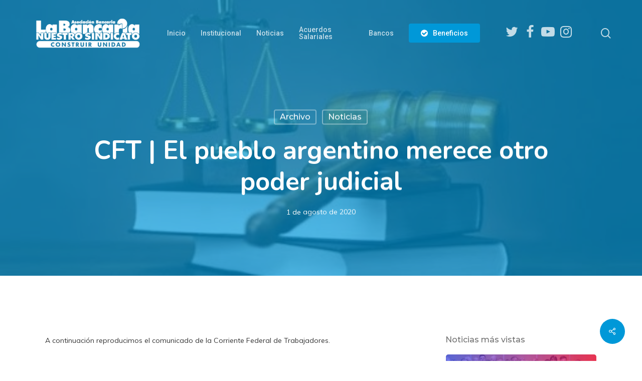

--- FILE ---
content_type: text/html; charset=UTF-8
request_url: https://labancaria.org/cft-el-pueblo-argentino-merece-otro-poder-judicial/
body_size: 18622
content:
<!doctype html>
<html lang="es" class="no-js">
<head>
	<meta charset="UTF-8">
	<meta name="viewport" content="width=device-width, initial-scale=1, maximum-scale=1, user-scalable=0" /><title>CFT | El pueblo argentino merece otro poder judicial &#8211; La Bancaria</title>
<meta name='robots' content='max-image-preview:large' />
<link rel='dns-prefetch' href='//fonts.googleapis.com' />
<link rel="alternate" type="application/rss+xml" title="La Bancaria &raquo; Feed" href="https://labancaria.org/feed/" />
<link rel="alternate" type="application/rss+xml" title="La Bancaria &raquo; Feed de los comentarios" href="https://labancaria.org/comments/feed/" />
<link rel="alternate" title="oEmbed (JSON)" type="application/json+oembed" href="https://labancaria.org/wp-json/oembed/1.0/embed?url=https%3A%2F%2Flabancaria.org%2Fcft-el-pueblo-argentino-merece-otro-poder-judicial%2F" />
<link rel="alternate" title="oEmbed (XML)" type="text/xml+oembed" href="https://labancaria.org/wp-json/oembed/1.0/embed?url=https%3A%2F%2Flabancaria.org%2Fcft-el-pueblo-argentino-merece-otro-poder-judicial%2F&#038;format=xml" />
<style id='wp-img-auto-sizes-contain-inline-css' type='text/css'>
img:is([sizes=auto i],[sizes^="auto," i]){contain-intrinsic-size:3000px 1500px}
/*# sourceURL=wp-img-auto-sizes-contain-inline-css */
</style>
<style id='wp-emoji-styles-inline-css' type='text/css'>

	img.wp-smiley, img.emoji {
		display: inline !important;
		border: none !important;
		box-shadow: none !important;
		height: 1em !important;
		width: 1em !important;
		margin: 0 0.07em !important;
		vertical-align: -0.1em !important;
		background: none !important;
		padding: 0 !important;
	}
/*# sourceURL=wp-emoji-styles-inline-css */
</style>
<style id='wp-block-library-inline-css' type='text/css'>
:root{--wp-block-synced-color:#7a00df;--wp-block-synced-color--rgb:122,0,223;--wp-bound-block-color:var(--wp-block-synced-color);--wp-editor-canvas-background:#ddd;--wp-admin-theme-color:#007cba;--wp-admin-theme-color--rgb:0,124,186;--wp-admin-theme-color-darker-10:#006ba1;--wp-admin-theme-color-darker-10--rgb:0,107,160.5;--wp-admin-theme-color-darker-20:#005a87;--wp-admin-theme-color-darker-20--rgb:0,90,135;--wp-admin-border-width-focus:2px}@media (min-resolution:192dpi){:root{--wp-admin-border-width-focus:1.5px}}.wp-element-button{cursor:pointer}:root .has-very-light-gray-background-color{background-color:#eee}:root .has-very-dark-gray-background-color{background-color:#313131}:root .has-very-light-gray-color{color:#eee}:root .has-very-dark-gray-color{color:#313131}:root .has-vivid-green-cyan-to-vivid-cyan-blue-gradient-background{background:linear-gradient(135deg,#00d084,#0693e3)}:root .has-purple-crush-gradient-background{background:linear-gradient(135deg,#34e2e4,#4721fb 50%,#ab1dfe)}:root .has-hazy-dawn-gradient-background{background:linear-gradient(135deg,#faaca8,#dad0ec)}:root .has-subdued-olive-gradient-background{background:linear-gradient(135deg,#fafae1,#67a671)}:root .has-atomic-cream-gradient-background{background:linear-gradient(135deg,#fdd79a,#004a59)}:root .has-nightshade-gradient-background{background:linear-gradient(135deg,#330968,#31cdcf)}:root .has-midnight-gradient-background{background:linear-gradient(135deg,#020381,#2874fc)}:root{--wp--preset--font-size--normal:16px;--wp--preset--font-size--huge:42px}.has-regular-font-size{font-size:1em}.has-larger-font-size{font-size:2.625em}.has-normal-font-size{font-size:var(--wp--preset--font-size--normal)}.has-huge-font-size{font-size:var(--wp--preset--font-size--huge)}.has-text-align-center{text-align:center}.has-text-align-left{text-align:left}.has-text-align-right{text-align:right}.has-fit-text{white-space:nowrap!important}#end-resizable-editor-section{display:none}.aligncenter{clear:both}.items-justified-left{justify-content:flex-start}.items-justified-center{justify-content:center}.items-justified-right{justify-content:flex-end}.items-justified-space-between{justify-content:space-between}.screen-reader-text{border:0;clip-path:inset(50%);height:1px;margin:-1px;overflow:hidden;padding:0;position:absolute;width:1px;word-wrap:normal!important}.screen-reader-text:focus{background-color:#ddd;clip-path:none;color:#444;display:block;font-size:1em;height:auto;left:5px;line-height:normal;padding:15px 23px 14px;text-decoration:none;top:5px;width:auto;z-index:100000}html :where(.has-border-color){border-style:solid}html :where([style*=border-top-color]){border-top-style:solid}html :where([style*=border-right-color]){border-right-style:solid}html :where([style*=border-bottom-color]){border-bottom-style:solid}html :where([style*=border-left-color]){border-left-style:solid}html :where([style*=border-width]){border-style:solid}html :where([style*=border-top-width]){border-top-style:solid}html :where([style*=border-right-width]){border-right-style:solid}html :where([style*=border-bottom-width]){border-bottom-style:solid}html :where([style*=border-left-width]){border-left-style:solid}html :where(img[class*=wp-image-]){height:auto;max-width:100%}:where(figure){margin:0 0 1em}html :where(.is-position-sticky){--wp-admin--admin-bar--position-offset:var(--wp-admin--admin-bar--height,0px)}@media screen and (max-width:600px){html :where(.is-position-sticky){--wp-admin--admin-bar--position-offset:0px}}

/*# sourceURL=wp-block-library-inline-css */
</style><style id='wp-block-paragraph-inline-css' type='text/css'>
.is-small-text{font-size:.875em}.is-regular-text{font-size:1em}.is-large-text{font-size:2.25em}.is-larger-text{font-size:3em}.has-drop-cap:not(:focus):first-letter{float:left;font-size:8.4em;font-style:normal;font-weight:100;line-height:.68;margin:.05em .1em 0 0;text-transform:uppercase}body.rtl .has-drop-cap:not(:focus):first-letter{float:none;margin-left:.1em}p.has-drop-cap.has-background{overflow:hidden}:root :where(p.has-background){padding:1.25em 2.375em}:where(p.has-text-color:not(.has-link-color)) a{color:inherit}p.has-text-align-left[style*="writing-mode:vertical-lr"],p.has-text-align-right[style*="writing-mode:vertical-rl"]{rotate:180deg}
/*# sourceURL=https://labancaria.org/wp-includes/blocks/paragraph/style.min.css */
</style>
<style id='global-styles-inline-css' type='text/css'>
:root{--wp--preset--aspect-ratio--square: 1;--wp--preset--aspect-ratio--4-3: 4/3;--wp--preset--aspect-ratio--3-4: 3/4;--wp--preset--aspect-ratio--3-2: 3/2;--wp--preset--aspect-ratio--2-3: 2/3;--wp--preset--aspect-ratio--16-9: 16/9;--wp--preset--aspect-ratio--9-16: 9/16;--wp--preset--color--black: #000000;--wp--preset--color--cyan-bluish-gray: #abb8c3;--wp--preset--color--white: #ffffff;--wp--preset--color--pale-pink: #f78da7;--wp--preset--color--vivid-red: #cf2e2e;--wp--preset--color--luminous-vivid-orange: #ff6900;--wp--preset--color--luminous-vivid-amber: #fcb900;--wp--preset--color--light-green-cyan: #7bdcb5;--wp--preset--color--vivid-green-cyan: #00d084;--wp--preset--color--pale-cyan-blue: #8ed1fc;--wp--preset--color--vivid-cyan-blue: #0693e3;--wp--preset--color--vivid-purple: #9b51e0;--wp--preset--gradient--vivid-cyan-blue-to-vivid-purple: linear-gradient(135deg,rgb(6,147,227) 0%,rgb(155,81,224) 100%);--wp--preset--gradient--light-green-cyan-to-vivid-green-cyan: linear-gradient(135deg,rgb(122,220,180) 0%,rgb(0,208,130) 100%);--wp--preset--gradient--luminous-vivid-amber-to-luminous-vivid-orange: linear-gradient(135deg,rgb(252,185,0) 0%,rgb(255,105,0) 100%);--wp--preset--gradient--luminous-vivid-orange-to-vivid-red: linear-gradient(135deg,rgb(255,105,0) 0%,rgb(207,46,46) 100%);--wp--preset--gradient--very-light-gray-to-cyan-bluish-gray: linear-gradient(135deg,rgb(238,238,238) 0%,rgb(169,184,195) 100%);--wp--preset--gradient--cool-to-warm-spectrum: linear-gradient(135deg,rgb(74,234,220) 0%,rgb(151,120,209) 20%,rgb(207,42,186) 40%,rgb(238,44,130) 60%,rgb(251,105,98) 80%,rgb(254,248,76) 100%);--wp--preset--gradient--blush-light-purple: linear-gradient(135deg,rgb(255,206,236) 0%,rgb(152,150,240) 100%);--wp--preset--gradient--blush-bordeaux: linear-gradient(135deg,rgb(254,205,165) 0%,rgb(254,45,45) 50%,rgb(107,0,62) 100%);--wp--preset--gradient--luminous-dusk: linear-gradient(135deg,rgb(255,203,112) 0%,rgb(199,81,192) 50%,rgb(65,88,208) 100%);--wp--preset--gradient--pale-ocean: linear-gradient(135deg,rgb(255,245,203) 0%,rgb(182,227,212) 50%,rgb(51,167,181) 100%);--wp--preset--gradient--electric-grass: linear-gradient(135deg,rgb(202,248,128) 0%,rgb(113,206,126) 100%);--wp--preset--gradient--midnight: linear-gradient(135deg,rgb(2,3,129) 0%,rgb(40,116,252) 100%);--wp--preset--font-size--small: 13px;--wp--preset--font-size--medium: 20px;--wp--preset--font-size--large: 36px;--wp--preset--font-size--x-large: 42px;--wp--preset--spacing--20: 0.44rem;--wp--preset--spacing--30: 0.67rem;--wp--preset--spacing--40: 1rem;--wp--preset--spacing--50: 1.5rem;--wp--preset--spacing--60: 2.25rem;--wp--preset--spacing--70: 3.38rem;--wp--preset--spacing--80: 5.06rem;--wp--preset--shadow--natural: 6px 6px 9px rgba(0, 0, 0, 0.2);--wp--preset--shadow--deep: 12px 12px 50px rgba(0, 0, 0, 0.4);--wp--preset--shadow--sharp: 6px 6px 0px rgba(0, 0, 0, 0.2);--wp--preset--shadow--outlined: 6px 6px 0px -3px rgb(255, 255, 255), 6px 6px rgb(0, 0, 0);--wp--preset--shadow--crisp: 6px 6px 0px rgb(0, 0, 0);}:where(.is-layout-flex){gap: 0.5em;}:where(.is-layout-grid){gap: 0.5em;}body .is-layout-flex{display: flex;}.is-layout-flex{flex-wrap: wrap;align-items: center;}.is-layout-flex > :is(*, div){margin: 0;}body .is-layout-grid{display: grid;}.is-layout-grid > :is(*, div){margin: 0;}:where(.wp-block-columns.is-layout-flex){gap: 2em;}:where(.wp-block-columns.is-layout-grid){gap: 2em;}:where(.wp-block-post-template.is-layout-flex){gap: 1.25em;}:where(.wp-block-post-template.is-layout-grid){gap: 1.25em;}.has-black-color{color: var(--wp--preset--color--black) !important;}.has-cyan-bluish-gray-color{color: var(--wp--preset--color--cyan-bluish-gray) !important;}.has-white-color{color: var(--wp--preset--color--white) !important;}.has-pale-pink-color{color: var(--wp--preset--color--pale-pink) !important;}.has-vivid-red-color{color: var(--wp--preset--color--vivid-red) !important;}.has-luminous-vivid-orange-color{color: var(--wp--preset--color--luminous-vivid-orange) !important;}.has-luminous-vivid-amber-color{color: var(--wp--preset--color--luminous-vivid-amber) !important;}.has-light-green-cyan-color{color: var(--wp--preset--color--light-green-cyan) !important;}.has-vivid-green-cyan-color{color: var(--wp--preset--color--vivid-green-cyan) !important;}.has-pale-cyan-blue-color{color: var(--wp--preset--color--pale-cyan-blue) !important;}.has-vivid-cyan-blue-color{color: var(--wp--preset--color--vivid-cyan-blue) !important;}.has-vivid-purple-color{color: var(--wp--preset--color--vivid-purple) !important;}.has-black-background-color{background-color: var(--wp--preset--color--black) !important;}.has-cyan-bluish-gray-background-color{background-color: var(--wp--preset--color--cyan-bluish-gray) !important;}.has-white-background-color{background-color: var(--wp--preset--color--white) !important;}.has-pale-pink-background-color{background-color: var(--wp--preset--color--pale-pink) !important;}.has-vivid-red-background-color{background-color: var(--wp--preset--color--vivid-red) !important;}.has-luminous-vivid-orange-background-color{background-color: var(--wp--preset--color--luminous-vivid-orange) !important;}.has-luminous-vivid-amber-background-color{background-color: var(--wp--preset--color--luminous-vivid-amber) !important;}.has-light-green-cyan-background-color{background-color: var(--wp--preset--color--light-green-cyan) !important;}.has-vivid-green-cyan-background-color{background-color: var(--wp--preset--color--vivid-green-cyan) !important;}.has-pale-cyan-blue-background-color{background-color: var(--wp--preset--color--pale-cyan-blue) !important;}.has-vivid-cyan-blue-background-color{background-color: var(--wp--preset--color--vivid-cyan-blue) !important;}.has-vivid-purple-background-color{background-color: var(--wp--preset--color--vivid-purple) !important;}.has-black-border-color{border-color: var(--wp--preset--color--black) !important;}.has-cyan-bluish-gray-border-color{border-color: var(--wp--preset--color--cyan-bluish-gray) !important;}.has-white-border-color{border-color: var(--wp--preset--color--white) !important;}.has-pale-pink-border-color{border-color: var(--wp--preset--color--pale-pink) !important;}.has-vivid-red-border-color{border-color: var(--wp--preset--color--vivid-red) !important;}.has-luminous-vivid-orange-border-color{border-color: var(--wp--preset--color--luminous-vivid-orange) !important;}.has-luminous-vivid-amber-border-color{border-color: var(--wp--preset--color--luminous-vivid-amber) !important;}.has-light-green-cyan-border-color{border-color: var(--wp--preset--color--light-green-cyan) !important;}.has-vivid-green-cyan-border-color{border-color: var(--wp--preset--color--vivid-green-cyan) !important;}.has-pale-cyan-blue-border-color{border-color: var(--wp--preset--color--pale-cyan-blue) !important;}.has-vivid-cyan-blue-border-color{border-color: var(--wp--preset--color--vivid-cyan-blue) !important;}.has-vivid-purple-border-color{border-color: var(--wp--preset--color--vivid-purple) !important;}.has-vivid-cyan-blue-to-vivid-purple-gradient-background{background: var(--wp--preset--gradient--vivid-cyan-blue-to-vivid-purple) !important;}.has-light-green-cyan-to-vivid-green-cyan-gradient-background{background: var(--wp--preset--gradient--light-green-cyan-to-vivid-green-cyan) !important;}.has-luminous-vivid-amber-to-luminous-vivid-orange-gradient-background{background: var(--wp--preset--gradient--luminous-vivid-amber-to-luminous-vivid-orange) !important;}.has-luminous-vivid-orange-to-vivid-red-gradient-background{background: var(--wp--preset--gradient--luminous-vivid-orange-to-vivid-red) !important;}.has-very-light-gray-to-cyan-bluish-gray-gradient-background{background: var(--wp--preset--gradient--very-light-gray-to-cyan-bluish-gray) !important;}.has-cool-to-warm-spectrum-gradient-background{background: var(--wp--preset--gradient--cool-to-warm-spectrum) !important;}.has-blush-light-purple-gradient-background{background: var(--wp--preset--gradient--blush-light-purple) !important;}.has-blush-bordeaux-gradient-background{background: var(--wp--preset--gradient--blush-bordeaux) !important;}.has-luminous-dusk-gradient-background{background: var(--wp--preset--gradient--luminous-dusk) !important;}.has-pale-ocean-gradient-background{background: var(--wp--preset--gradient--pale-ocean) !important;}.has-electric-grass-gradient-background{background: var(--wp--preset--gradient--electric-grass) !important;}.has-midnight-gradient-background{background: var(--wp--preset--gradient--midnight) !important;}.has-small-font-size{font-size: var(--wp--preset--font-size--small) !important;}.has-medium-font-size{font-size: var(--wp--preset--font-size--medium) !important;}.has-large-font-size{font-size: var(--wp--preset--font-size--large) !important;}.has-x-large-font-size{font-size: var(--wp--preset--font-size--x-large) !important;}
/*# sourceURL=global-styles-inline-css */
</style>

<style id='classic-theme-styles-inline-css' type='text/css'>
/*! This file is auto-generated */
.wp-block-button__link{color:#fff;background-color:#32373c;border-radius:9999px;box-shadow:none;text-decoration:none;padding:calc(.667em + 2px) calc(1.333em + 2px);font-size:1.125em}.wp-block-file__button{background:#32373c;color:#fff;text-decoration:none}
/*# sourceURL=/wp-includes/css/classic-themes.min.css */
</style>
<link rel='stylesheet' id='contact-form-7-css' href='https://labancaria.org/wp-content/plugins/contact-form-7/includes/css/styles.css?ver=5.7.2' type='text/css' media='all' />
<link rel='stylesheet' id='ctf_styles-css' href='https://labancaria.org/wp-content/plugins/custom-twitter-feeds/css/ctf-styles.min.css?ver=2.3.0' type='text/css' media='all' />
<link rel='stylesheet' id='esg-plugin-settings-css' href='https://labancaria.org/wp-content/plugins/essential-grid/public/assets/css/settings.css?ver=3.0.17.1' type='text/css' media='all' />
<link rel='stylesheet' id='tp-fontello-css' href='https://labancaria.org/wp-content/plugins/essential-grid/public/assets/font/fontello/css/fontello.css?ver=3.0.17.1' type='text/css' media='all' />
<link rel='stylesheet' id='salient-social-css' href='https://labancaria.org/wp-content/plugins/salient-social/css/style.css?ver=1.2.2' type='text/css' media='all' />
<style id='salient-social-inline-css' type='text/css'>

  .sharing-default-minimal .nectar-love.loved,
  body .nectar-social[data-color-override="override"].fixed > a:before, 
  body .nectar-social[data-color-override="override"].fixed .nectar-social-inner a,
  .sharing-default-minimal .nectar-social[data-color-override="override"] .nectar-social-inner a:hover,
  .nectar-social.vertical[data-color-override="override"] .nectar-social-inner a:hover {
    background-color: #0098d8;
  }
  .nectar-social.hover .nectar-love.loved,
  .nectar-social.hover > .nectar-love-button a:hover,
  .nectar-social[data-color-override="override"].hover > div a:hover,
  #single-below-header .nectar-social[data-color-override="override"].hover > div a:hover,
  .nectar-social[data-color-override="override"].hover .share-btn:hover,
  .sharing-default-minimal .nectar-social[data-color-override="override"] .nectar-social-inner a {
    border-color: #0098d8;
  }
  #single-below-header .nectar-social.hover .nectar-love.loved i,
  #single-below-header .nectar-social.hover[data-color-override="override"] a:hover,
  #single-below-header .nectar-social.hover[data-color-override="override"] a:hover i,
  #single-below-header .nectar-social.hover .nectar-love-button a:hover i,
  .nectar-love:hover i,
  .hover .nectar-love:hover .total_loves,
  .nectar-love.loved i,
  .nectar-social.hover .nectar-love.loved .total_loves,
  .nectar-social.hover .share-btn:hover, 
  .nectar-social[data-color-override="override"].hover .nectar-social-inner a:hover,
  .nectar-social[data-color-override="override"].hover > div:hover span,
  .sharing-default-minimal .nectar-social[data-color-override="override"] .nectar-social-inner a:not(:hover) i,
  .sharing-default-minimal .nectar-social[data-color-override="override"] .nectar-social-inner a:not(:hover) {
    color: #0098d8;
  }
/*# sourceURL=salient-social-inline-css */
</style>
<link rel='stylesheet' id='slidingmessages-css' href='https://labancaria.org/wp-content/plugins/slidingmessages/assets/css/slidingmessages.css?ver=3.4' type='text/css' media='all' />
<link rel='stylesheet' id='fontawesome-css' href='https://labancaria.org/wp-content/plugins/slidingmessages/assets/css/font-awesome.min.css?ver=3.4' type='text/css' media='all' />
<style id='dominant-color-styles-inline-css' type='text/css'>
img[data-dominant-color]:not(.has-transparency) { background-color: var(--dominant-color); }
/*# sourceURL=dominant-color-styles-inline-css */
</style>
<link rel='stylesheet' id='font-awesome-css' href='https://labancaria.org/wp-content/themes/salient/css/font-awesome-legacy.min.css?ver=4.7.1' type='text/css' media='all' />
<link rel='stylesheet' id='salient-grid-system-css' href='https://labancaria.org/wp-content/themes/salient/css/build/grid-system.css?ver=14.0.3' type='text/css' media='all' />
<link rel='stylesheet' id='main-styles-css' href='https://labancaria.org/wp-content/themes/salient/css/build/style.css?ver=14.0.3' type='text/css' media='all' />
<style id='main-styles-inline-css' type='text/css'>
html:not(.page-trans-loaded) { background-color: #ffffff; }
/*# sourceURL=main-styles-inline-css */
</style>
<link rel='stylesheet' id='nectar-single-styles-css' href='https://labancaria.org/wp-content/themes/salient/css/build/single.css?ver=14.0.3' type='text/css' media='all' />
<link rel='stylesheet' id='nectar_default_font_open_sans-css' href='https://fonts.googleapis.com/css?family=Open+Sans%3A300%2C400%2C600%2C700&#038;subset=latin%2Clatin-ext' type='text/css' media='all' />
<link rel='stylesheet' id='responsive-css' href='https://labancaria.org/wp-content/themes/salient/css/build/responsive.css?ver=14.0.3' type='text/css' media='all' />
<link rel='stylesheet' id='skin-material-css' href='https://labancaria.org/wp-content/themes/salient/css/build/skin-material.css?ver=14.0.3' type='text/css' media='all' />
<link rel='stylesheet' id='salient-wp-menu-dynamic-css' href='https://labancaria.org/wp-content/uploads/salient/menu-dynamic.css?ver=73364' type='text/css' media='all' />
<link rel='stylesheet' id='nectar-widget-posts-css' href='https://labancaria.org/wp-content/themes/salient/css/build/elements/widget-nectar-posts.css?ver=14.0.3' type='text/css' media='all' />
<link rel='stylesheet' id='dynamic-css-css' href='https://labancaria.org/wp-content/themes/salient/css/salient-dynamic-styles.css?ver=95456' type='text/css' media='all' />
<style id='dynamic-css-inline-css' type='text/css'>
#page-header-bg[data-post-hs="default_minimal"] .inner-wrap{text-align:center}#page-header-bg[data-post-hs="default_minimal"] .inner-wrap >a,.material #page-header-bg.fullscreen-header .inner-wrap >a{color:#fff;font-weight:600;border:2px solid rgba(255,255,255,0.4);padding:4px 10px;margin:5px 6px 0 5px;display:inline-block;transition:all 0.2s ease;-webkit-transition:all 0.2s ease;font-size:14px;line-height:18px}body.material #page-header-bg.fullscreen-header .inner-wrap >a{margin-bottom:15px;}body.material #page-header-bg.fullscreen-header .inner-wrap >a{border:none;padding:6px 10px}body[data-button-style^="rounded"] #page-header-bg[data-post-hs="default_minimal"] .inner-wrap >a,body[data-button-style^="rounded"].material #page-header-bg.fullscreen-header .inner-wrap >a{border-radius:100px}body.single [data-post-hs="default_minimal"] #single-below-header span,body.single .heading-title[data-header-style="default_minimal"] #single-below-header span{line-height:14px;}#page-header-bg[data-post-hs="default_minimal"] #single-below-header{text-align:center;position:relative;z-index:100}#page-header-bg[data-post-hs="default_minimal"] #single-below-header span{float:none;display:inline-block}#page-header-bg[data-post-hs="default_minimal"] .inner-wrap >a:hover,#page-header-bg[data-post-hs="default_minimal"] .inner-wrap >a:focus{border-color:transparent}#page-header-bg.fullscreen-header .avatar,#page-header-bg[data-post-hs="default_minimal"] .avatar{border-radius:100%}#page-header-bg.fullscreen-header .meta-author span,#page-header-bg[data-post-hs="default_minimal"] .meta-author span{display:block}#page-header-bg.fullscreen-header .meta-author img{margin-bottom:0;height:50px;width:auto}#page-header-bg[data-post-hs="default_minimal"] .meta-author img{margin-bottom:0;height:40px;width:auto}#page-header-bg[data-post-hs="default_minimal"] .author-section{position:absolute;bottom:30px}#page-header-bg.fullscreen-header .meta-author,#page-header-bg[data-post-hs="default_minimal"] .meta-author{font-size:18px}#page-header-bg.fullscreen-header .author-section .meta-date,#page-header-bg[data-post-hs="default_minimal"] .author-section .meta-date{font-size:12px;color:rgba(255,255,255,0.8)}#page-header-bg.fullscreen-header .author-section .meta-date i{font-size:12px}#page-header-bg[data-post-hs="default_minimal"] .author-section .meta-date i{font-size:11px;line-height:14px}#page-header-bg[data-post-hs="default_minimal"] .author-section .avatar-post-info{position:relative;top:-5px}#page-header-bg.fullscreen-header .author-section a,#page-header-bg[data-post-hs="default_minimal"] .author-section a{display:block;margin-bottom:-2px}#page-header-bg[data-post-hs="default_minimal"] .author-section a{font-size:14px;line-height:14px}#page-header-bg.fullscreen-header .author-section a:hover,#page-header-bg[data-post-hs="default_minimal"] .author-section a:hover{color:rgba(255,255,255,0.85)!important}#page-header-bg.fullscreen-header .author-section,#page-header-bg[data-post-hs="default_minimal"] .author-section{width:100%;z-index:10;text-align:center}#page-header-bg.fullscreen-header .author-section{margin-top:25px;}#page-header-bg.fullscreen-header .author-section span,#page-header-bg[data-post-hs="default_minimal"] .author-section span{padding-left:0;line-height:20px;font-size:20px}#page-header-bg.fullscreen-header .author-section .avatar-post-info,#page-header-bg[data-post-hs="default_minimal"] .author-section .avatar-post-info{margin-left:10px}#page-header-bg.fullscreen-header .author-section .avatar-post-info,#page-header-bg.fullscreen-header .author-section .meta-author,#page-header-bg[data-post-hs="default_minimal"] .author-section .avatar-post-info,#page-header-bg[data-post-hs="default_minimal"] .author-section .meta-author{text-align:left;display:inline-block;top:9px}@media only screen and (min-width :690px) and (max-width :999px){body.single-post #page-header-bg[data-post-hs="default_minimal"]{padding-top:10%;padding-bottom:10%;}}@media only screen and (max-width :690px){#ajax-content-wrap #page-header-bg[data-post-hs="default_minimal"] #single-below-header span:not(.rich-snippet-hidden),#ajax-content-wrap .row.heading-title[data-header-style="default_minimal"] .col.section-title span.meta-category{display:inline-block;}.container-wrap[data-remove-post-comment-number="0"][data-remove-post-author="0"][data-remove-post-date="0"] .heading-title[data-header-style="default_minimal"] #single-below-header > span,#page-header-bg[data-post-hs="default_minimal"] .span_6[data-remove-post-comment-number="0"][data-remove-post-author="0"][data-remove-post-date="0"] #single-below-header > span{padding:0 8px;}.container-wrap[data-remove-post-comment-number="0"][data-remove-post-author="0"][data-remove-post-date="0"] .heading-title[data-header-style="default_minimal"] #single-below-header span,#page-header-bg[data-post-hs="default_minimal"] .span_6[data-remove-post-comment-number="0"][data-remove-post-author="0"][data-remove-post-date="0"] #single-below-header span{font-size:13px;line-height:10px;}.material #page-header-bg.fullscreen-header .author-section{margin-top:5px;}#page-header-bg.fullscreen-header .author-section{bottom:20px;}#page-header-bg.fullscreen-header .author-section .meta-date:not(.updated){margin-top:-4px;display:block;}#page-header-bg.fullscreen-header .author-section .avatar-post-info{margin:10px 0 0 0;}}#page-header-bg h1,#page-header-bg .subheader,.nectar-box-roll .overlaid-content h1,.nectar-box-roll .overlaid-content .subheader,#page-header-bg #portfolio-nav a i,body .section-title #portfolio-nav a:hover i,.page-header-no-bg h1,.page-header-no-bg span,#page-header-bg #portfolio-nav a i,#page-header-bg span,#page-header-bg #single-below-header a:hover,#page-header-bg #single-below-header a:focus,#page-header-bg.fullscreen-header .author-section a{color:#ffffff!important;}body #page-header-bg .pinterest-share i,body #page-header-bg .facebook-share i,body #page-header-bg .linkedin-share i,body #page-header-bg .twitter-share i,body #page-header-bg .google-plus-share i,body #page-header-bg .icon-salient-heart,body #page-header-bg .icon-salient-heart-2{color:#ffffff;}#page-header-bg[data-post-hs="default_minimal"] .inner-wrap > a:not(:hover){color:#ffffff;border-color:rgba(255,255,255,0.4);}.single #page-header-bg #single-below-header > span{border-color:rgba(255,255,255,0.4);}body .section-title #portfolio-nav a:hover i{opacity:0.75;}.single #page-header-bg .blog-title #single-meta .nectar-social.hover > div a,.single #page-header-bg .blog-title #single-meta > div a,.single #page-header-bg .blog-title #single-meta ul .n-shortcode a,#page-header-bg .blog-title #single-meta .nectar-social.hover .share-btn{border-color:rgba(255,255,255,0.4);}.single #page-header-bg .blog-title #single-meta .nectar-social.hover > div a:hover,#page-header-bg .blog-title #single-meta .nectar-social.hover .share-btn:hover,.single #page-header-bg .blog-title #single-meta div > a:hover,.single #page-header-bg .blog-title #single-meta ul .n-shortcode a:hover,.single #page-header-bg .blog-title #single-meta ul li:not(.meta-share-count):hover > a{border-color:rgba(255,255,255,1);}.single #page-header-bg #single-meta div span,.single #page-header-bg #single-meta > div a,.single #page-header-bg #single-meta > div i{color:#ffffff!important;}.single #page-header-bg #single-meta ul .meta-share-count .nectar-social a i{color:rgba(255,255,255,0.7)!important;}.single #page-header-bg #single-meta ul .meta-share-count .nectar-social a:hover i{color:rgba(255,255,255,1)!important;}.no-rgba #header-space{display:none;}@media only screen and (max-width:999px){body #header-space[data-header-mobile-fixed="1"]{display:none;}#header-outer[data-mobile-fixed="false"]{position:absolute;}}@media only screen and (max-width:999px){body:not(.nectar-no-flex-height) #header-space[data-secondary-header-display="full"]:not([data-header-mobile-fixed="false"]){display:block!important;margin-bottom:-66px;}#header-space[data-secondary-header-display="full"][data-header-mobile-fixed="false"]{display:none;}}@media only screen and (min-width:1000px){#header-space{display:none;}.nectar-slider-wrap.first-section,.parallax_slider_outer.first-section,.full-width-content.first-section,.parallax_slider_outer.first-section .swiper-slide .content,.nectar-slider-wrap.first-section .swiper-slide .content,#page-header-bg,.nder-page-header,#page-header-wrap,.full-width-section.first-section{margin-top:0!important;}body #page-header-bg,body #page-header-wrap{height:132px;}body #search-outer{z-index:100000;}}@media only screen and (min-width:1000px){#page-header-wrap.fullscreen-header,#page-header-wrap.fullscreen-header #page-header-bg,html:not(.nectar-box-roll-loaded) .nectar-box-roll > #page-header-bg.fullscreen-header,.nectar_fullscreen_zoom_recent_projects,#nectar_fullscreen_rows:not(.afterLoaded) > div{height:100vh;}.wpb_row.vc_row-o-full-height.top-level,.wpb_row.vc_row-o-full-height.top-level > .col.span_12{min-height:100vh;}#page-header-bg[data-alignment-v="middle"] .span_6 .inner-wrap,#page-header-bg[data-alignment-v="top"] .span_6 .inner-wrap{padding-top:96px;}.nectar-slider-wrap[data-fullscreen="true"]:not(.loaded),.nectar-slider-wrap[data-fullscreen="true"]:not(.loaded) .swiper-container{height:calc(100vh + 2px)!important;}.admin-bar .nectar-slider-wrap[data-fullscreen="true"]:not(.loaded),.admin-bar .nectar-slider-wrap[data-fullscreen="true"]:not(.loaded) .swiper-container{height:calc(100vh - 30px)!important;}}@media only screen and (max-width:999px){#page-header-bg[data-alignment-v="middle"]:not(.fullscreen-header) .span_6 .inner-wrap,#page-header-bg[data-alignment-v="top"] .span_6 .inner-wrap{padding-top:50px;}.vc_row.top-level.full-width-section:not(.full-width-ns) > .span_12,#page-header-bg[data-alignment-v="bottom"] .span_6 .inner-wrap{padding-top:40px;}}@media only screen and (max-width:690px){.vc_row.top-level.full-width-section:not(.full-width-ns) > .span_12{padding-top:50px;}.vc_row.top-level.full-width-content .nectar-recent-posts-single_featured .recent-post-container > .inner-wrap{padding-top:40px;}}@media only screen and (max-width:999px){.full-width-ns .nectar-slider-wrap .swiper-slide[data-y-pos="middle"] .content,.full-width-ns .nectar-slider-wrap .swiper-slide[data-y-pos="top"] .content{padding-top:30px;}}@media only screen and (max-width:999px){.using-mobile-browser #nectar_fullscreen_rows:not(.afterLoaded):not([data-mobile-disable="on"]) > div{height:calc(100vh - 76px);}.using-mobile-browser .wpb_row.vc_row-o-full-height.top-level,.using-mobile-browser .wpb_row.vc_row-o-full-height.top-level > .col.span_12,[data-permanent-transparent="1"].using-mobile-browser .wpb_row.vc_row-o-full-height.top-level,[data-permanent-transparent="1"].using-mobile-browser .wpb_row.vc_row-o-full-height.top-level > .col.span_12{min-height:calc(100vh - 76px);}html:not(.nectar-box-roll-loaded) .nectar-box-roll > #page-header-bg.fullscreen-header,.nectar_fullscreen_zoom_recent_projects,.nectar-slider-wrap[data-fullscreen="true"]:not(.loaded),.nectar-slider-wrap[data-fullscreen="true"]:not(.loaded) .swiper-container,#nectar_fullscreen_rows:not(.afterLoaded):not([data-mobile-disable="on"]) > div{height:calc(100vh - 1px);}.wpb_row.vc_row-o-full-height.top-level,.wpb_row.vc_row-o-full-height.top-level > .col.span_12{min-height:calc(100vh - 1px);}body[data-transparent-header="false"] #ajax-content-wrap.no-scroll{min-height:calc(100vh - 1px);height:calc(100vh - 1px);}}.screen-reader-text,.nectar-skip-to-content:not(:focus){border:0;clip:rect(1px,1px,1px,1px);clip-path:inset(50%);height:1px;margin:-1px;overflow:hidden;padding:0;position:absolute!important;width:1px;word-wrap:normal!important;}
body.material #header-outer #social-in-menu i {
    font-size: 27px;
    height: 38px;
}
body.material #header-outer #social-in-menu i {
    top: 5px;
}

.comments-section {
    display:none !important;
}
.icon-tiny {
    color:#fff !important;
}

#current-category {display:none !important;}
.portfolio-filters-inline .container {max-width:100% !important;}

.subheader{
    display:none !important;}

@media screen and (min-width: 700px) {
    #mobile_footer {display:none !important;
}
    #mobile_footer2 {display:none !important;
}
}
@media screen and (max-width: 600px) {
    #desktop_footer {display:none !important;
}
    #desktop_footer2 {display:none!important;
}
}
/*# sourceURL=dynamic-css-inline-css */
</style>
<link rel='stylesheet' id='redux-google-fonts-salient_redux-css' href='https://fonts.googleapis.com/css?family=Roboto%3A500%2C700%7CNunito%3A700%2C400%2C400italic%7CMuli%7CMontserrat%3A500&#038;subset=latin&#038;ver=1751122197' type='text/css' media='all' />
<script type="text/javascript" src="https://labancaria.org/wp-includes/js/jquery/jquery.min.js?ver=3.7.1" id="jquery-core-js"></script>
<script type="text/javascript" src="https://labancaria.org/wp-includes/js/jquery/jquery-migrate.min.js?ver=3.4.1" id="jquery-migrate-js"></script>
<script type="text/javascript" src="https://labancaria.org/wp-content/plugins/slidingmessages/assets/js/slidingmessages.js?ver=3.4" id="slidingmessages-js"></script>
<script type="text/javascript" id="slidingmessages-js-after">
/* <![CDATA[ */
var slidingmarketing = {"on_hide":"page","reshow_after_setup":"","reshow_after_setup_timer":"days","hide_mobile":"","hide_mobile_resolution":"0","post_id":6923};
//# sourceURL=slidingmessages-js-after
/* ]]> */
</script>
<link rel="https://api.w.org/" href="https://labancaria.org/wp-json/" /><link rel="alternate" title="JSON" type="application/json" href="https://labancaria.org/wp-json/wp/v2/posts/6923" /><link rel="EditURI" type="application/rsd+xml" title="RSD" href="https://labancaria.org/xmlrpc.php?rsd" />
<meta name="generator" content="WordPress 6.9" />
<link rel="canonical" href="https://labancaria.org/cft-el-pueblo-argentino-merece-otro-poder-judicial/" />
<link rel='shortlink' href='https://labancaria.org/?p=6923' />
<meta name="generator" content="Performance Lab 2.2.0; modules: images/dominant-color-images, images/fetchpriority, images/webp-support, images/webp-uploads">
<script type="text/javascript"> var root = document.getElementsByTagName( "html" )[0]; root.setAttribute( "class", "js" ); </script><meta name="generator" content="Powered by WPBakery Page Builder - drag and drop page builder for WordPress."/>
<link rel="icon" href="https://labancaria.org/wp-content/uploads/2022/01/cropped-fav-ico_Mesa-de-trabajo-1-32x32.jpg" sizes="32x32" />
<link rel="icon" href="https://labancaria.org/wp-content/uploads/2022/01/cropped-fav-ico_Mesa-de-trabajo-1-192x192.jpg" sizes="192x192" />
<link rel="apple-touch-icon" href="https://labancaria.org/wp-content/uploads/2022/01/cropped-fav-ico_Mesa-de-trabajo-1-180x180.jpg" />
<meta name="msapplication-TileImage" content="https://labancaria.org/wp-content/uploads/2022/01/cropped-fav-ico_Mesa-de-trabajo-1-270x270.jpg" />
<noscript><style> .wpb_animate_when_almost_visible { opacity: 1; }</style></noscript>	<!-- Global site tag (gtag.js) - Google Analytics -->
<script async src="https://www.googletagmanager.com/gtag/js?id=G-F33LVFCY26"></script>
<script>
  window.dataLayer = window.dataLayer || [];
  function gtag(){dataLayer.push(arguments);}
  gtag('js', new Date());

  gtag('config', 'G-F33LVFCY26');
</script>
<link rel='stylesheet' id='js_composer_front-css' href='https://labancaria.org/wp-content/plugins/js_composer_salient/assets/css/js_composer.min.css?ver=6.7' type='text/css' media='all' />
<link rel='stylesheet' id='magnific-css' href='https://labancaria.org/wp-content/themes/salient/css/build/plugins/magnific.css?ver=8.6.0' type='text/css' media='all' />
<link rel='stylesheet' id='nectar-ocm-core-css' href='https://labancaria.org/wp-content/themes/salient/css/build/off-canvas/core.css?ver=14.0.3' type='text/css' media='all' />
</head><body class="wp-singular post-template-default single single-post postid-6923 single-format-standard wp-theme-salient material wpb-js-composer js-comp-ver-6.7 vc_responsive" data-footer-reveal="false" data-footer-reveal-shadow="none" data-header-format="default" data-body-border="off" data-boxed-style="" data-header-breakpoint="1000" data-dropdown-style="minimal" data-cae="easeOutQuart" data-cad="700" data-megamenu-width="full-width" data-aie="zoom-out" data-ls="magnific" data-apte="standard" data-hhun="1" data-fancy-form-rcs="default" data-form-style="minimal" data-form-submit="regular" data-is="minimal" data-button-style="slightly_rounded_shadow" data-user-account-button="false" data-flex-cols="true" data-col-gap="default" data-header-inherit-rc="false" data-header-search="true" data-animated-anchors="true" data-ajax-transitions="true" data-full-width-header="true" data-slide-out-widget-area="true" data-slide-out-widget-area-style="fullscreen-inline-images" data-user-set-ocm="off" data-loading-animation="none" data-bg-header="true" data-responsive="1" data-ext-responsive="true" data-ext-padding="90" data-header-resize="0" data-header-color="custom" data-cart="false" data-remove-m-parallax="" data-remove-m-video-bgs="" data-m-animate="0" data-force-header-trans-color="light" data-smooth-scrolling="0" data-permanent-transparent="false" >
	
	<script type="text/javascript">
	 (function(window, document) {

		 if(navigator.userAgent.match(/(Android|iPod|iPhone|iPad|BlackBerry|IEMobile|Opera Mini)/)) {
			 document.body.className += " using-mobile-browser mobile ";
		 }

		 if( !("ontouchstart" in window) ) {

			 var body = document.querySelector("body");
			 var winW = window.innerWidth;
			 var bodyW = body.clientWidth;

			 if (winW > bodyW + 4) {
				 body.setAttribute("style", "--scroll-bar-w: " + (winW - bodyW - 4) + "px");
			 } else {
				 body.setAttribute("style", "--scroll-bar-w: 0px");
			 }
		 }

	 })(window, document);
   </script><a href="#ajax-content-wrap" class="nectar-skip-to-content">Skip to main content</a><div class="ocm-effect-wrap"><div class="ocm-effect-wrap-inner"><div id="ajax-loading-screen" data-disable-mobile="1" data-disable-fade-on-click="0" data-effect="standard" data-method="standard"><div class="loading-icon none"><div class="material-icon">
									 <div class="spinner">
										 <div class="right-side"><div class="bar"></div></div>
										 <div class="left-side"><div class="bar"></div></div>
									 </div>
									 <div class="spinner color-2">
										 <div class="right-side"><div class="bar"></div></div>
										 <div class="left-side"><div class="bar"></div></div>
									 </div>
								 </div></div></div>	
	<div id="header-space"  data-header-mobile-fixed='1'></div> 
	
		<div id="header-outer" data-has-menu="true" data-has-buttons="yes" data-header-button_style="default" data-using-pr-menu="false" data-mobile-fixed="1" data-ptnm="false" data-lhe="animated_underline" data-user-set-bg="#ffffff" data-format="default" data-permanent-transparent="false" data-megamenu-rt="1" data-remove-fixed="0" data-header-resize="0" data-cart="false" data-transparency-option="" data-box-shadow="small" data-shrink-num="6" data-using-secondary="0" data-using-logo="1" data-logo-height="60" data-m-logo-height="40" data-padding="36" data-full-width="true" data-condense="false" data-transparent-header="true" data-transparent-shadow-helper="false" data-remove-border="true" class="transparent">
		
<div id="search-outer" class="nectar">
	<div id="search">
		<div class="container">
			 <div id="search-box">
				 <div class="inner-wrap">
					 <div class="col span_12">
						  <form role="search" action="https://labancaria.org/" method="GET">
														 <input type="text" name="s" id="s" value="" aria-label="Search" placeholder="Search" />
							 
						<span>Hit enter to search or ESC to close</span>
												</form>
					</div><!--/span_12-->
				</div><!--/inner-wrap-->
			 </div><!--/search-box-->
			 <div id="close"><a href="#"><span class="screen-reader-text">Close Search</span>
				<span class="close-wrap"> <span class="close-line close-line1"></span> <span class="close-line close-line2"></span> </span>				 </a></div>
		 </div><!--/container-->
	</div><!--/search-->
</div><!--/search-outer-->

<header id="top">
	<div class="container">
		<div class="row">
			<div class="col span_3">
								<a id="logo" href="https://labancaria.org" data-supplied-ml-starting-dark="false" data-supplied-ml-starting="false" data-supplied-ml="false" >
					<img class="stnd skip-lazy default-logo" width="658" height="168" alt="La Bancaria" src="https://labancaria.org/wp-content/uploads/2025/06/logo_bancaria_webx2_2025.png" srcset="https://labancaria.org/wp-content/uploads/2025/06/logo_bancaria_webx2_2025.png 1x, https://labancaria.org/wp-content/uploads/2025/06/logo_bancaria_webx2_2025.png 2x" /><img class="starting-logo skip-lazy default-logo" width="658" height="168" alt="La Bancaria" src="https://labancaria.org/wp-content/uploads/2025/06/logo_bancaria_webx2_2025_white-1.png" srcset="https://labancaria.org/wp-content/uploads/2025/06/logo_bancaria_webx2_2025_white-1.png 1x, https://labancaria.org/wp-content/uploads/2025/06/logo_bancaria_webx2_2025_white-1.png 2x" /><img class="starting-logo dark-version skip-lazy default-logo" width="658" height="168" alt="La Bancaria" src="https://labancaria.org/wp-content/uploads/2025/06/logo_bancaria_webx2_2025.png" srcset="https://labancaria.org/wp-content/uploads/2025/06/logo_bancaria_webx2_2025.png 1x, https://labancaria.org/wp-content/uploads/2025/06/logo_bancaria_webx2_2025.png 2x" />				</a>
							</div><!--/span_3-->

			<div class="col span_9 col_last">
									<div class="nectar-mobile-only mobile-header"><div class="inner"></div></div>
									<a class="mobile-search" href="#searchbox"><span class="nectar-icon icon-salient-search" aria-hidden="true"></span><span class="screen-reader-text">search</span></a>
														<div class="slide-out-widget-area-toggle mobile-icon fullscreen-inline-images" data-custom-color="false" data-icon-animation="simple-transform">
						<div> <a href="#sidewidgetarea" aria-label="Navigation Menu" aria-expanded="false" class="closed">
							<span class="screen-reader-text">Menu</span><span aria-hidden="true"> <i class="lines-button x2"> <i class="lines"></i> </i> </span>
						</a></div>
					</div>
				
									<nav>
													<ul class="sf-menu">
								<li id="menu-item-5808" class="menu-item menu-item-type-post_type menu-item-object-page menu-item-home nectar-regular-menu-item menu-item-5808"><a href="https://labancaria.org/"><span class="menu-title-text">Inicio</span></a></li>
<li id="menu-item-7614" class="menu-item menu-item-type-custom menu-item-object-custom menu-item-has-children nectar-regular-menu-item menu-item-7614"><a href="#"><span class="menu-title-text">Institucional</span></a>
<ul class="sub-menu">
	<li id="menu-item-7615" class="menu-item menu-item-type-post_type menu-item-object-page nectar-regular-menu-item menu-item-7615"><a href="https://labancaria.org/autoridades/"><span class="menu-title-text">Autoridades</span></a></li>
	<li id="menu-item-7616" class="menu-item menu-item-type-post_type menu-item-object-page nectar-regular-menu-item menu-item-7616"><a href="https://labancaria.org/seccionales-y-delegaciones/"><span class="menu-title-text">Seccionales y Delegaciones</span></a></li>
	<li id="menu-item-7627" class="menu-item menu-item-type-taxonomy menu-item-object-category nectar-regular-menu-item menu-item-7627"><a href="https://labancaria.org/categoria/noticias/congresos/"><span class="menu-title-text">Congresos</span></a></li>
	<li id="menu-item-7621" class="menu-item menu-item-type-taxonomy menu-item-object-category nectar-regular-menu-item menu-item-7621"><a href="https://labancaria.org/categoria/noticias/nuestra-historia/"><span class="menu-title-text">Nuestra Historia</span></a></li>
</ul>
</li>
<li id="menu-item-7617" class="menu-item menu-item-type-taxonomy menu-item-object-category current-post-ancestor current-menu-parent current-post-parent menu-item-has-children nectar-regular-menu-item menu-item-7617"><a href="https://labancaria.org/categoria/noticias/"><span class="menu-title-text">Noticias</span></a>
<ul class="sub-menu">
	<li id="menu-item-7618" class="menu-item menu-item-type-taxonomy menu-item-object-category nectar-regular-menu-item menu-item-7618"><a href="https://labancaria.org/categoria/noticias/accion-gremial/"><span class="menu-title-text">Acción Gremial</span></a></li>
	<li id="menu-item-7623" class="menu-item menu-item-type-taxonomy menu-item-object-category nectar-regular-menu-item menu-item-7623"><a href="https://labancaria.org/categoria/noticias/secretaria-general/"><span class="menu-title-text">Secretaría General</span></a></li>
	<li id="menu-item-7620" class="menu-item menu-item-type-taxonomy menu-item-object-category nectar-regular-menu-item menu-item-7620"><a href="https://labancaria.org/categoria/noticias/secretaria-de-prensa/"><span class="menu-title-text">Secretaría de Prensa</span></a></li>
	<li id="menu-item-40407" class="menu-item menu-item-type-custom menu-item-object-custom nectar-regular-menu-item menu-item-40407"><a href="https://labancaria.org/categoria/noticias/prevision/"><span class="menu-title-text">Secretaría de Previsión</span></a></li>
	<li id="menu-item-7622" class="menu-item menu-item-type-taxonomy menu-item-object-category nectar-regular-menu-item menu-item-7622"><a href="https://labancaria.org/categoria/noticias/publicaciones/"><span class="menu-title-text">Publicaciones</span></a></li>
	<li id="menu-item-7624" class="menu-item menu-item-type-taxonomy menu-item-object-category nectar-regular-menu-item menu-item-7624"><a href="https://labancaria.org/categoria/noticias/comunicado/"><span class="menu-title-text">Comunicado</span></a></li>
	<li id="menu-item-7619" class="menu-item menu-item-type-taxonomy menu-item-object-category nectar-regular-menu-item menu-item-7619"><a href="https://labancaria.org/categoria/noticias/efemerides/"><span class="menu-title-text">Efemérides</span></a></li>
</ul>
</li>
<li id="menu-item-7625" class="menu-item menu-item-type-taxonomy menu-item-object-category menu-item-has-children nectar-regular-menu-item menu-item-7625"><a href="https://labancaria.org/categoria/noticias/acuerdos-salariales/"><span class="menu-title-text">Acuerdos Salariales</span></a>
<ul class="sub-menu">
	<li id="menu-item-8742" class="menu-item menu-item-type-taxonomy menu-item-object-category nectar-regular-menu-item menu-item-8742"><a href="https://labancaria.org/categoria/actas/"><span class="menu-title-text">Actas</span></a></li>
	<li id="menu-item-9899" class="menu-item menu-item-type-taxonomy menu-item-object-category nectar-regular-menu-item menu-item-9899"><a href="https://labancaria.org/categoria/otros-acuerdos/"><span class="menu-title-text">Otros Acuerdos</span></a></li>
</ul>
</li>
<li id="menu-item-7626" class="menu-item menu-item-type-taxonomy menu-item-object-category nectar-regular-menu-item menu-item-7626"><a href="https://labancaria.org/categoria/noticias/por-los-bancos/"><span class="menu-title-text">Bancos</span></a></li>
<li id="menu-item-7835" class="menu-item menu-item-type-custom menu-item-object-custom nectar-regular-menu-item menu-item-btn-style-button_accent-color menu-item-has-icon menu-item-7835"><a href="/beneficios"><i class="nectar-menu-icon fa fa-check-circle"></i><span class="menu-title-text">Beneficios</span></a></li>
<li id="social-in-menu" class="button_social_group"><a target="_blank" rel="noopener" href="https://twitter.com/intent/follow?source=followbutton&#038;variant=1.0&#038;screen_name=La_Bancaria"><span class="screen-reader-text">twitter</span><i class="fa fa-twitter" aria-hidden="true"></i> </a><a target="_blank" rel="noopener" href="https://www.facebook.com/La_Bancaria-109627717492205"><span class="screen-reader-text">facebook</span><i class="fa fa-facebook" aria-hidden="true"></i> </a><a target="_blank" rel="noopener" href="https://www.youtube.com/channel/UC7H5j0h7NgTqCV4qnLHsqfg"><span class="screen-reader-text">youtube</span><i class="fa fa-youtube-play" aria-hidden="true"></i> </a><a target="_blank" rel="noopener" href="https://www.instagram.com/labancariaar/"><span class="screen-reader-text">instagram</span><i class="fa fa-instagram" aria-hidden="true"></i> </a></li>							</ul>
													<ul class="buttons sf-menu" data-user-set-ocm="off">

								<li id="search-btn"><div><a href="#searchbox"><span class="icon-salient-search" aria-hidden="true"></span><span class="screen-reader-text">search</span></a></div> </li>
							</ul>
						
					</nav>

					
				</div><!--/span_9-->

				
			</div><!--/row-->
					</div><!--/container-->
	</header>		
	</div>
		<div id="ajax-content-wrap">
<div id="page-header-wrap" data-animate-in-effect="zoom-out" data-midnight="light" class="" style="height: 550px;"><div id="page-header-bg" class="not-loaded  hentry" data-post-hs="default_minimal" data-padding-amt="normal" data-animate-in-effect="zoom-out" data-midnight="light" data-text-effect="" data-bg-pos="center" data-alignment="left" data-alignment-v="middle" data-parallax="0" data-height="550"  style="height:550px;">					<div class="page-header-bg-image-wrap" id="nectar-page-header-p-wrap" data-parallax-speed="fast">
						<div class="page-header-bg-image" style="background-image: url(https://labancaria.org/wp-content/uploads/2022/01/5f2561ae0a7f3.jpg);"></div>
					</div> 
				<div class="container"><img loading="lazy" class="hidden-social-img" src="https://labancaria.org/wp-content/uploads/2022/01/5f2561ae0a7f3.jpg" alt="CFT | El pueblo argentino merece otro poder judicial" style="display: none;" />
					<div class="row">
						<div class="col span_6 section-title blog-title" data-remove-post-date="0" data-remove-post-author="1" data-remove-post-comment-number="1">
							<div class="inner-wrap">

								<a class="archivo-2" href="https://labancaria.org/categoria/archivo-2/" >Archivo</a><a class="noticias" href="https://labancaria.org/categoria/noticias/" >Noticias</a>
								<h1 class="entry-title">CFT | El pueblo argentino merece otro poder judicial</h1>

								

																	<div id="single-below-header" data-hide-on-mobile="false">
										<span class="meta-author vcard author"><span class="fn"><span class="author-leading">By</span> <a href="https://labancaria.org/author/labancaria/" title="Entradas de labancaria" rel="author">labancaria</a></span></span><span class="meta-date date published">1 de agosto de 2020</span><span class="meta-date date updated rich-snippet-hidden">mayo 3rd, 2023</span><span class="meta-comment-count"><a href="https://labancaria.org/cft-el-pueblo-argentino-merece-otro-poder-judicial/#respond">No Comments</a></span>									</div><!--/single-below-header-->
						
											</div>

				</div><!--/section-title-->
							</div><!--/row-->

			


			</div>
</div>

</div>

<div class="container-wrap" data-midnight="dark" data-remove-post-date="0" data-remove-post-author="1" data-remove-post-comment-number="1">
	<div class="container main-content">

		
		<div class="row">

			
			<div class="post-area col  span_9">

			
<article id="post-6923" class="post-6923 post type-post status-publish format-standard has-post-thumbnail category-archivo-2 category-noticias">
  
  <div class="inner-wrap">

		<div class="post-content" data-hide-featured-media="1">
      
        <div class="content-inner"><p>A continuación reproducimos el comunicado de la Corriente Federal de Trabajadores.</p>
<p><img fetchpriority="high" decoding="async" class="aligncenter wp-image-17409 size-full" src="https://labancaria.org/wp-content/uploads/2020/08/cft_a.jpg" alt="" width="663" height="960" srcset="https://labancaria.org/wp-content/uploads/2020/08/cft_a.jpg 663w, https://labancaria.org/wp-content/uploads/2020/08/cft_a-207x300.jpg 207w" sizes="(max-width: 663px) 100vw, 663px" /></p>
</div>        
      </div><!--/post-content-->
      
    </div><!--/inner-wrap-->
    
</article>
		</div><!--/post-area-->

			
				<div id="sidebar" data-nectar-ss="1" class="col span_3 col_last">
					<div id="nectar_popular_posts-1" class="widget nectar_popular_posts_widget"><h4>Noticias más vistas</h4><ul class="nectar_blog_posts_popular nectar_widget" data-style="hover-featured-image-gradient-and-counter"><li class="has-img" data-views="177412"><a href="https://labancaria.org/acuerdo-salarial-2023/"> <div class="popular-featured-img" style="background-image: url(https://labancaria.org/wp-content/uploads/2023/03/paritarias-marzo-600x403.jpeg);"></div><span class="meta-wrap"><span class="post-title">ACUERDO SALARIAL 2023</span> <span class="post-date">17 de marzo de 2023</span></span></a></li><li class="has-img" data-views="107481"><a href="https://labancaria.org/acuerdo-salarial-2022-60/"> <div class="popular-featured-img" style="background-image: url(https://labancaria.org/wp-content/uploads/2022/05/paritarias5-600x403.jpg);"></div><span class="meta-wrap"><span class="post-title">ACUERDO SALARIAL 2022 60%</span> <span class="post-date">4 de mayo de 2022</span></span></a></li><li class="has-img" data-views="107463"><a href="https://labancaria.org/4-de-junio-1946-1952-juan-d-peron-asume-su-primera-y-segunda-presidencia/"> <div class="popular-featured-img" style="background-image: url(https://labancaria.org/wp-content/uploads/2022/06/foto-4-de-junio-de-1946-Peron-asume-la-primera-presidencia-2.fw_-600x403.png);"></div><span class="meta-wrap"><span class="post-title">4 DE JUNIO 1946/1952. Juan D. Perón asume su primera y segunda presidencia</span> <span class="post-date">4 de junio de 2022</span></span></a></li></ul></div>			<div id="recent-posts-extra-1" class="widget recent_posts_extra_widget">			<h4>Últimas noticias</h4>				
			<ul class="nectar_blog_posts_recent_extra nectar_widget" data-style="featured-image-left">
				
			<li class="has-img"><a href="https://labancaria.org/sintesis-de-prensa/"> <span class="popular-featured-img"><img width="100" height="100" src="https://labancaria.org/wp-content/uploads/2022/03/newspapers-2021-08-30-04-05-26-utc-100x100.jpg" class="attachment-portfolio-widget size-portfolio-widget wp-post-image" alt="" title="" decoding="async" loading="lazy" srcset="https://labancaria.org/wp-content/uploads/2022/03/newspapers-2021-08-30-04-05-26-utc-100x100.jpg 100w, https://labancaria.org/wp-content/uploads/2022/03/newspapers-2021-08-30-04-05-26-utc-150x150.jpg 150w, https://labancaria.org/wp-content/uploads/2022/03/newspapers-2021-08-30-04-05-26-utc-140x140.jpg 140w, https://labancaria.org/wp-content/uploads/2022/03/newspapers-2021-08-30-04-05-26-utc-500x500.jpg 500w, https://labancaria.org/wp-content/uploads/2022/03/newspapers-2021-08-30-04-05-26-utc-350x350.jpg 350w, https://labancaria.org/wp-content/uploads/2022/03/newspapers-2021-08-30-04-05-26-utc-1000x1000.jpg 1000w, https://labancaria.org/wp-content/uploads/2022/03/newspapers-2021-08-30-04-05-26-utc-800x800.jpg 800w" sizes="auto, (max-width: 100px) 100vw, 100px" /></span><span class="meta-wrap"><span class="post-title">Síntesis de Prensa</span> <span class="post-date">21 de enero de 2026</span></span></a></li><li class="has-img"><a href="https://labancaria.org/actualizacion-salarial-diciembre-2025-28/"> <span class="popular-featured-img"><img width="100" height="100" src="https://labancaria.org/wp-content/uploads/2026/01/foto-firma-paritaria-100x100.webp" class="attachment-portfolio-widget size-portfolio-widget not-transparent wp-post-image" alt="" title="" decoding="async" loading="lazy" srcset="https://labancaria.org/wp-content/uploads/2026/01/foto-firma-paritaria-100x100.webp 100w, https://labancaria.org/wp-content/uploads/2026/01/foto-firma-paritaria-150x150.webp 150w, https://labancaria.org/wp-content/uploads/2026/01/foto-firma-paritaria-140x140.webp 140w, https://labancaria.org/wp-content/uploads/2026/01/foto-firma-paritaria-500x500.webp 500w, https://labancaria.org/wp-content/uploads/2026/01/foto-firma-paritaria-350x350.webp 350w, https://labancaria.org/wp-content/uploads/2026/01/foto-firma-paritaria-800x800.webp 800w" sizes="auto, (max-width: 100px) 100vw, 100px" data-has-transparency="false" data-dominant-color="897c74" style="--dominant-color: #897c74;" /></span><span class="meta-wrap"><span class="post-title">ACTUALIZACIÓN SALARIAL DICIEMBRE 2025: 2,8%</span> <span class="post-date">20 de enero de 2026</span></span></a></li><li class="has-img"><a href="https://labancaria.org/intereses-colectivos-programa-n-188/"> <span class="popular-featured-img"><img width="100" height="100" src="https://labancaria.org/wp-content/uploads/2026/01/WhatsApp-Image-2026-01-20-at-16.03.44-2-100x100.webp" class="attachment-portfolio-widget size-portfolio-widget not-transparent wp-post-image" alt="" title="" decoding="async" loading="lazy" srcset="https://labancaria.org/wp-content/uploads/2026/01/WhatsApp-Image-2026-01-20-at-16.03.44-2-100x100.webp 100w, https://labancaria.org/wp-content/uploads/2026/01/WhatsApp-Image-2026-01-20-at-16.03.44-2-150x150.webp 150w, https://labancaria.org/wp-content/uploads/2026/01/WhatsApp-Image-2026-01-20-at-16.03.44-2-140x140.webp 140w, https://labancaria.org/wp-content/uploads/2026/01/WhatsApp-Image-2026-01-20-at-16.03.44-2-500x500.webp 500w, https://labancaria.org/wp-content/uploads/2026/01/WhatsApp-Image-2026-01-20-at-16.03.44-2-350x350.webp 350w, https://labancaria.org/wp-content/uploads/2026/01/WhatsApp-Image-2026-01-20-at-16.03.44-2-800x800.webp 800w" sizes="auto, (max-width: 100px) 100vw, 100px" data-has-transparency="false" data-dominant-color="6f635b" style="--dominant-color: #6f635b;" /></span><span class="meta-wrap"><span class="post-title">Intereses Colectivos. Programa N° 188</span> <span class="post-date">20 de enero de 2026</span></span></a></li><li class="has-img"><a href="https://labancaria.org/18-de-enero-de-1983-fallece-arturo-illia-4/"> <span class="popular-featured-img"><img width="100" height="100" src="https://labancaria.org/wp-content/uploads/2026/01/foto-18-de-enero-1983-Fallece-Arturo-Umberto-Illia-100x100.png" class="attachment-portfolio-widget size-portfolio-widget not-transparent wp-post-image" alt="" title="" decoding="async" loading="lazy" srcset="https://labancaria.org/wp-content/uploads/2026/01/foto-18-de-enero-1983-Fallece-Arturo-Umberto-Illia-100x100.png 100w, https://labancaria.org/wp-content/uploads/2026/01/foto-18-de-enero-1983-Fallece-Arturo-Umberto-Illia-150x150.png 150w, https://labancaria.org/wp-content/uploads/2026/01/foto-18-de-enero-1983-Fallece-Arturo-Umberto-Illia-140x140.png 140w, https://labancaria.org/wp-content/uploads/2026/01/foto-18-de-enero-1983-Fallece-Arturo-Umberto-Illia-500x500.png 500w, https://labancaria.org/wp-content/uploads/2026/01/foto-18-de-enero-1983-Fallece-Arturo-Umberto-Illia-350x350.png 350w, https://labancaria.org/wp-content/uploads/2026/01/foto-18-de-enero-1983-Fallece-Arturo-Umberto-Illia-1000x988.png 1000w, https://labancaria.org/wp-content/uploads/2026/01/foto-18-de-enero-1983-Fallece-Arturo-Umberto-Illia-800x800.png 800w" sizes="auto, (max-width: 100px) 100vw, 100px" data-has-transparency="false" data-dominant-color="a1a1a1" style="--dominant-color: #a1a1a1;" /></span><span class="meta-wrap"><span class="post-title">18 DE ENERO DE 1983. Fallece Arturo Illia</span> <span class="post-date">18 de enero de 2026</span></span></a></li>			</ul>
			</div>					</div><!--/sidebar-->

			
		</div><!--/row-->

		<div class="row">

			<div data-post-header-style="default_minimal" class="blog_next_prev_buttons vc_row-fluid wpb_row full-width-content standard_section" data-style="fullwidth_next_prev" data-midnight="light"><ul class="controls"><li class="previous-post "><div class="post-bg-img" style="background-image: url(https://labancaria.org/wp-content/uploads/2022/01/titular-1);"></div><a href="https://labancaria.org/informe-bancario-y-financiero/"></a><h3><span>Previous Post</span><span class="text">Informe  Bancario y Financiero
						 <svg class="next-arrow" aria-hidden="true" xmlns="http://www.w3.org/2000/svg" xmlns:xlink="http://www.w3.org/1999/xlink" viewBox="0 0 39 12"><line class="top" x1="23" y1="-0.5" x2="29.5" y2="6.5" stroke="#ffffff;"></line><line class="bottom" x1="23" y1="12.5" x2="29.5" y2="5.5" stroke="#ffffff;"></line></svg><span class="line"></span></span></h3></li><li class="next-post "><div class="post-bg-img" style="background-image: url(https://labancaria.org/wp-content/uploads/2022/01/la-bancaria-esta-1.jpg);"></div><a href="https://labancaria.org/la-bancaria-esta-3/"></a><h3><span>Next Post</span><span class="text">LA BANCARIA ESTÁ
						 <svg class="next-arrow" aria-hidden="true" xmlns="http://www.w3.org/2000/svg" xmlns:xlink="http://www.w3.org/1999/xlink" viewBox="0 0 39 12"><line class="top" x1="23" y1="-0.5" x2="29.5" y2="6.5" stroke="#ffffff;"></line><line class="bottom" x1="23" y1="12.5" x2="29.5" y2="5.5" stroke="#ffffff;"></line></svg><span class="line"></span></span></h3></li></ul>
			 </div>

			 
			<div class="comments-section" data-author-bio="false">
				
<div class="comment-wrap " data-midnight="dark" data-comments-open="false">


			<!-- If comments are closed. -->
		<!--<p class="nocomments">Comments are closed.</p>-->

	


</div>			</div>

		</div><!--/row-->

	</div><!--/container main-content-->
	</div><!--/container-wrap-->

<div class="nectar-social fixed" data-position="" data-rm-love="0" data-color-override="override"><a href="#"><i class="icon-default-style steadysets-icon-share"></i></a><div class="nectar-social-inner"><a class='facebook-share nectar-sharing' href='#' title='Share this'> <i class='fa fa-facebook'></i> <span class='social-text'>Share</span> </a><a class='twitter-share nectar-sharing' href='#' title='Tweet this'> <i class='fa fa-twitter'></i> <span class='social-text'>Tweet</span> </a><a class='linkedin-share nectar-sharing' href='#' title='Share this'> <i class='fa fa-linkedin'></i> <span class='social-text'>Share</span> </a><a class='pinterest-share nectar-sharing' href='#' title='Pin this'> <i class='fa fa-pinterest'></i> <span class='social-text'>Pin</span> </a></div></div>
<div id="footer-outer" data-midnight="light" data-cols="3" data-custom-color="true" data-disable-copyright="false" data-matching-section-color="false" data-copyright-line="true" data-using-bg-img="false" data-bg-img-overlay="0.8" data-full-width="false" data-using-widget-area="true" data-link-hover="default">
	
		
	<div id="footer-widgets" data-has-widgets="true" data-cols="3">
		
		<div class="container">
			
						
			<div class="row">
				
								
				<div class="col span_4">
					<div id="media_image-2" class="widget widget_media_image"><img width="300" height="80" src="https://labancaria.org/wp-content/uploads/2022/02/logo_prensa_blanco-300x80.png" class="image wp-image-8943  attachment-medium size-medium" alt="" style="max-width: 100%; height: auto;" decoding="async" loading="lazy" srcset="https://labancaria.org/wp-content/uploads/2022/02/logo_prensa_blanco-300x80.png 300w, https://labancaria.org/wp-content/uploads/2022/02/logo_prensa_blanco.png 438w" sizes="auto, (max-width: 300px) 100vw, 300px" /></div><div id="text-3" class="widget widget_text">			<div class="textwidget"><p><a href="/documentos/ASOC.BANCARIAS.E.B4583IRAM-2023.pdf"><img loading="lazy" decoding="async" class="alignnone size-medium wp-image-7653" style="max-width: 60px;" src="http://labancaria.org.34-199-233-146.mosca-dev.com/wp-content/uploads/2022/02/logoiram-160x300.jpeg" alt="" width="160" height="300" srcset="https://labancaria.org/wp-content/uploads/2022/02/logoiram-160x300.jpeg 160w, https://labancaria.org/wp-content/uploads/2022/02/logoiram-547x1024.jpeg 547w, https://labancaria.org/wp-content/uploads/2022/02/logoiram-768x1437.jpeg 768w, https://labancaria.org/wp-content/uploads/2022/02/logoiram-821x1536.jpeg 821w, https://labancaria.org/wp-content/uploads/2022/02/logoiram-1094x2048.jpeg 1094w, https://labancaria.org/wp-content/uploads/2022/02/logoiram.jpeg 1200w" sizes="auto, (max-width: 160px) 100vw, 160px" /></a><a href="/documentos/ASOC.BANCARIAS.E.B8026IRAM-2023.pdf"><img loading="lazy" decoding="async" class="alignnone size-medium wp-image-7654" style="max-width: 60px; margin-left: 5px;" src="http://labancaria.org.34-199-233-146.mosca-dev.com/wp-content/uploads/2022/02/logoiram2-160x300.jpeg" alt="" width="160" height="300" srcset="https://labancaria.org/wp-content/uploads/2022/02/logoiram2-160x300.jpeg 160w, https://labancaria.org/wp-content/uploads/2022/02/logoiram2-547x1024.jpeg 547w, https://labancaria.org/wp-content/uploads/2022/02/logoiram2-768x1437.jpeg 768w, https://labancaria.org/wp-content/uploads/2022/02/logoiram2-821x1536.jpeg 821w, https://labancaria.org/wp-content/uploads/2022/02/logoiram2-1094x2048.jpeg 1094w, https://labancaria.org/wp-content/uploads/2022/02/logoiram2.jpeg 1200w" sizes="auto, (max-width: 160px) 100vw, 160px" /></a></p>
</div>
		</div>					</div>
					
											
						<div class="col span_4">
							<div id="block-9" class="widget widget_block widget_text">
<p><span class="has-inline-color has-pale-cyan-blue-color">Secretario General:</span> <strong>Sergio Palazzo</strong><br><span class="has-inline-color has-pale-cyan-blue-color">Secretario de Prensa / Director de Bancarios:</span><br><strong>Claudio Bustelo</strong><br><span class="has-inline-color has-pale-cyan-blue-color">Edición: </span><strong>Aldana Somoza</strong><br><span class="has-inline-color has-pale-cyan-blue-color">Fotografía/audio/video: </span><strong>Facundo Peña</strong></p>

<br/><br/></div><div id="text-6" class="widget widget_text">			<div class="textwidget"><div id="desktop_footer"><a href="https://www.anses.gob.ar/"><img decoding="async" class="alignnone wp-image-7820 size-full" style="width: 130px;" src="https://labancaria.org/wp-content/uploads/2022/02/1200px-ANSES-Logo.svg-1-1.png" alt="" width="130" /> </a><a href="http://www.osssb.com/"><img loading="lazy" decoding="async" class="alignnone size-full wp-image-7867" style="width: 130px;" src="https://labancaria.org/wp-content/uploads/2022/02/ossb.jpg" alt="" width="160" height="105" /> </a><a href="https://www.argentina.gob.ar/trabajo"><img loading="lazy" decoding="async" class="alignnone size-full wp-image-7822" style="width: 130px;" src="https://labancaria.org/wp-content/uploads/2022/02/min_trabajo-1.jpeg" alt="" width="160" height="105" /></a></div>
</div>
		</div>								
							</div>
							
												
						
													<div class="col span_4">
								<div id="text-2" class="widget widget_text">			<div class="textwidget">
		<div id="fws_6971bedac38be"  data-column-margin="default" data-midnight="dark"  class="wpb_row vc_row-fluid vc_row"  style="padding-top: 0px; padding-bottom: 0px; "><div class="row-bg-wrap" data-bg-animation="none" data-bg-overlay="false"><div class="inner-wrap"><div class="row-bg viewport-desktop"  style=""></div></div></div><div class="row_col_wrap_12 col span_12 dark left">
	<div  class="vc_col-sm-12 wpb_column column_container vc_column_container col no-extra-padding inherit_tablet inherit_phone "  data-padding-pos="all" data-has-bg-color="false" data-bg-color="" data-bg-opacity="1" data-animation="" data-delay="0" >
		<div class="vc_column-inner" >
			<div class="wpb_wrapper">
				
<div class="wpb_text_column wpb_content_element " >
	<div class="wpb_wrapper">
		<p><i class="icon-tiny fa fa-envelope-o accent-color"></i> bancarios@bancaria.org.ar</p>
<p><i class="icon-tiny fa fa-envelope-o accent-color"></i>Oficios Judiciales<br />
sadministracion@bancaria.org.ar</p>
<p><i class="icon-tiny fa fa-volume-control-phone accent-color"></i> Teléfono conmutador: +11 4328 5011</p>
<p><i class="icon-tiny fa fa-volume-control-phone accent-color"></i> Teléfono de prensa: +11 4131 4205</p>
	</div>
</div>




			</div> 
		</div>
	</div> 
</div></div>
</div>
		</div><div id="text-7" class="widget widget_text">			<div class="textwidget"><div id="desktop_footer2"><a href="https://www.uniglobalunion.org/es/"><img loading="lazy" decoding="async" class="alignnone wp-image-7825 size-full" style="width: 130px;" src="https://labancaria.org/wp-content/uploads/2022/02/uni_global-1.jpeg" alt="" width="160" height="105" /></a><a href="https://cgtoficial.org/"><img loading="lazy" decoding="async" class="alignnone size-medium wp-image-7653" style="max-width: 80px; margin-left: 25px; margin-right: 10px;" src="https://labancaria.org/wp-content/uploads/2022/02/logo_cgt_bco.png" alt="" width="160" height="160" /></a><a href="https://sindicalfederal.com.ar/"><img loading="lazy" decoding="async" class="alignnone size-medium wp-image-7653" style="max-width: 80px;" src="https://labancaria.org/wp-content/uploads/2022/02/logo-cft_bco.png" alt="" width="160" height="160" /></a></div>
</div>
		</div><div id="custom_html-3" class="widget_text widget widget_custom_html"><div class="textwidget custom-html-widget"><div id="mobile_footer">
<a href="https://www.anses.gob.ar/"><img class="alignnone wp-image-7820 size-full" style="width: 100px;" src="https://labancaria.org/wp-content/uploads/2022/02/1200px-ANSES-Logo.svg-1-1.png" alt="" width="100" /> </a><a href="http://www.osssb.com/"><img class="alignnone size-full wp-image-7867" style="width: 100px;" src="https://labancaria.org/wp-content/uploads/2022/02/ossb.jpg" alt="" width="100" height="105" /> </a><a href="https://www.argentina.gob.ar/trabajo"><img class="alignnone size-full wp-image-7822" style="width: 100px;" src="https://labancaria.org/wp-content/uploads/2022/02/min_trabajo-1.jpeg" alt="" width="100" height="105" /></a>	
</div></div></div><div id="custom_html-4" class="widget_text widget widget_custom_html"><div class="textwidget custom-html-widget"><div id="mobile_footer2"><a href="https://www.uniglobalunion.org/es/"><img class="alignnone wp-image-7825 size-full" style="width: 100px;" src="https://labancaria.org/wp-content/uploads/2022/02/uni_global-1.jpeg" alt="" width="160" height="105" /></a><a href="https://cgtoficial.org/"><img class="alignnone size-medium wp-image-7653" style="max-width: 80px; margin-left: 25px; margin-right: 10px;" src="https://labancaria.org/wp-content/uploads/2022/02/logo_cgt_bco.png" alt="" width="100" height="160" /></a><a href="https://sindicalfederal.com.ar/"><img class="alignnone size-medium wp-image-7653" style="max-width: 80px;" src="https://labancaria.org/wp-content/uploads/2022/02/logo-cft_bco.png" alt="" width="160" height="160" /></a></div></div></div>									
								</div>
														
															
							</div>
													</div><!--/container-->
					</div><!--/footer-widgets-->
					
					
  <div class="row" id="copyright" data-layout="default">
	
	<div class="container">
	   
				<div class="col span_5">
		   
			<p>&copy; 2026 La Bancaria. Diseño web <a href="https://unamoscaenmisopa.com">Una Mosca en mi Sopa</a></p>
		</div><!--/span_5-->
			   
	  <div class="col span_7 col_last">
      <ul class="social">
        <li><a target="_blank" rel="noopener" href="https://twitter.com/intent/follow?source=followbutton&#038;variant=1.0&#038;screen_name=La_Bancaria"><span class="screen-reader-text">twitter</span><i class="fa fa-twitter" aria-hidden="true"></i></a></li><li><a target="_blank" rel="noopener" href="https://www.facebook.com/La_Bancaria-109627717492205"><span class="screen-reader-text">facebook</span><i class="fa fa-facebook" aria-hidden="true"></i></a></li><li><a target="_blank" rel="noopener" href="https://www.youtube.com/channel/UC7H5j0h7NgTqCV4qnLHsqfg"><span class="screen-reader-text">youtube</span><i class="fa fa-youtube-play" aria-hidden="true"></i></a></li>      </ul>
	  </div><!--/span_7-->
    
	  	
	</div><!--/container-->
  </div><!--/row-->
		
</div><!--/footer-outer-->


	<div id="slide-out-widget-area-bg" class="fullscreen-inline-images hidden medium">
		<div class="nectar-ocm-image-wrap-outer"><div class="nectar-ocm-image-wrap"><div class="nectar-ocm-image current default" data-nectar-img-src="https://labancaria.org/wp-content/uploads/2022/01/17o-banderas.jpg"></div></div></div>		</div>

		<div id="slide-out-widget-area" class="fullscreen-inline-images hidden" data-dropdown-func="default" data-back-txt="Back">

			<div class="inner-wrap">
			<div class="inner" data-prepend-menu-mobile="false">

				<a class="slide_out_area_close" href="#"><span class="screen-reader-text">Close Menu</span>
					<span class="close-wrap"> <span class="close-line close-line1"></span> <span class="close-line close-line2"></span> </span>				</a>


									<div class="off-canvas-menu-container mobile-only" role="navigation">

						
						<ul class="menu">
							<li class="menu-item menu-item-type-post_type menu-item-object-page menu-item-home menu-item-5808"><a href="https://labancaria.org/">Inicio</a></li>
<li class="menu-item menu-item-type-custom menu-item-object-custom menu-item-has-children menu-item-7614"><a href="#">Institucional</a>
<ul class="sub-menu">
	<li class="menu-item menu-item-type-post_type menu-item-object-page menu-item-7615"><a href="https://labancaria.org/autoridades/">Autoridades</a></li>
	<li class="menu-item menu-item-type-post_type menu-item-object-page menu-item-7616"><a href="https://labancaria.org/seccionales-y-delegaciones/">Seccionales y Delegaciones</a></li>
	<li class="menu-item menu-item-type-taxonomy menu-item-object-category menu-item-7627"><a href="https://labancaria.org/categoria/noticias/congresos/">Congresos</a></li>
	<li class="menu-item menu-item-type-taxonomy menu-item-object-category menu-item-7621"><a href="https://labancaria.org/categoria/noticias/nuestra-historia/">Nuestra Historia</a></li>
</ul>
</li>
<li class="menu-item menu-item-type-taxonomy menu-item-object-category current-post-ancestor current-menu-parent current-post-parent menu-item-has-children menu-item-7617"><a href="https://labancaria.org/categoria/noticias/">Noticias</a>
<ul class="sub-menu">
	<li class="menu-item menu-item-type-taxonomy menu-item-object-category menu-item-7618"><a href="https://labancaria.org/categoria/noticias/accion-gremial/">Acción Gremial</a></li>
	<li class="menu-item menu-item-type-taxonomy menu-item-object-category menu-item-7623"><a href="https://labancaria.org/categoria/noticias/secretaria-general/">Secretaría General</a></li>
	<li class="menu-item menu-item-type-taxonomy menu-item-object-category menu-item-7620"><a href="https://labancaria.org/categoria/noticias/secretaria-de-prensa/">Secretaría de Prensa</a></li>
	<li class="menu-item menu-item-type-custom menu-item-object-custom menu-item-40407"><a href="https://labancaria.org/categoria/noticias/prevision/">Secretaría de Previsión</a></li>
	<li class="menu-item menu-item-type-taxonomy menu-item-object-category menu-item-7622"><a href="https://labancaria.org/categoria/noticias/publicaciones/">Publicaciones</a></li>
	<li class="menu-item menu-item-type-taxonomy menu-item-object-category menu-item-7624"><a href="https://labancaria.org/categoria/noticias/comunicado/">Comunicado</a></li>
	<li class="menu-item menu-item-type-taxonomy menu-item-object-category menu-item-7619"><a href="https://labancaria.org/categoria/noticias/efemerides/">Efemérides</a></li>
</ul>
</li>
<li class="menu-item menu-item-type-taxonomy menu-item-object-category menu-item-has-children menu-item-7625"><a href="https://labancaria.org/categoria/noticias/acuerdos-salariales/">Acuerdos Salariales</a>
<ul class="sub-menu">
	<li class="menu-item menu-item-type-taxonomy menu-item-object-category menu-item-8742"><a href="https://labancaria.org/categoria/actas/">Actas</a></li>
	<li class="menu-item menu-item-type-taxonomy menu-item-object-category menu-item-9899"><a href="https://labancaria.org/categoria/otros-acuerdos/">Otros Acuerdos</a></li>
</ul>
</li>
<li class="menu-item menu-item-type-taxonomy menu-item-object-category menu-item-7626"><a href="https://labancaria.org/categoria/noticias/por-los-bancos/">Bancos</a></li>
<li class="menu-item menu-item-type-custom menu-item-object-custom menu-item-has-icon menu-item-7835"><a href="/beneficios"><i class="nectar-menu-icon fa fa-check-circle"></i><span class="menu-title-text">Beneficios</span></a></li>

						</ul>

						<ul class="menu secondary-header-items">
													</ul>
					</div>
					
				</div>

				<div class="bottom-meta-wrap"><ul class="off-canvas-social-links"><li><a target="_blank" rel="noopener" href="https://twitter.com/intent/follow?source=followbutton&#038;variant=1.0&#038;screen_name=La_Bancaria"><i class="fa fa-twitter"></i></a></li><li><a target="_blank" rel="noopener" href="https://www.facebook.com/La_Bancaria-109627717492205"><i class="fa fa-facebook"></i></a></li><li><a target="_blank" rel="noopener" href="https://www.youtube.com/channel/UC7H5j0h7NgTqCV4qnLHsqfg"><i class="fa fa-youtube-play"></i></a></li><li><a target="_blank" rel="noopener" href="https://www.instagram.com/labancariaar/"><i class="fa fa-instagram"></i></a></li></ul></div><!--/bottom-meta-wrap--></div> <!--/inner-wrap-->
				</div>
		
</div> <!--/ajax-content-wrap-->

	<a id="to-top" href="#" class="
	mobile-enabled	"><i class="fa fa-angle-up"></i></a>
	</div></div><!--/ocm-effect-wrap--><script type="speculationrules">
{"prefetch":[{"source":"document","where":{"and":[{"href_matches":"/*"},{"not":{"href_matches":["/wp-*.php","/wp-admin/*","/wp-content/uploads/*","/wp-content/*","/wp-content/plugins/*","/wp-content/themes/salient/*","/*\\?(.+)"]}},{"not":{"selector_matches":"a[rel~=\"nofollow\"]"}},{"not":{"selector_matches":".no-prefetch, .no-prefetch a"}}]},"eagerness":"conservative"}]}
</script>
<script type="text/html" id="wpb-modifications"></script><script type="text/javascript" src="https://labancaria.org/wp-content/plugins/contact-form-7/includes/swv/js/index.js?ver=5.7.2" id="swv-js"></script>
<script type="text/javascript" id="contact-form-7-js-extra">
/* <![CDATA[ */
var wpcf7 = {"api":{"root":"https://labancaria.org/wp-json/","namespace":"contact-form-7/v1"}};
//# sourceURL=contact-form-7-js-extra
/* ]]> */
</script>
<script type="text/javascript" src="https://labancaria.org/wp-content/plugins/contact-form-7/includes/js/index.js?ver=5.7.2" id="contact-form-7-js"></script>
<script type="text/javascript" id="salient-social-js-extra">
/* <![CDATA[ */
var nectarLove = {"ajaxurl":"https://labancaria.org/wp-admin/admin-ajax.php","postID":"6923","rooturl":"https://labancaria.org","loveNonce":"4106d6c54b"};
//# sourceURL=salient-social-js-extra
/* ]]> */
</script>
<script type="text/javascript" src="https://labancaria.org/wp-content/plugins/salient-social/js/salient-social.js?ver=1.2.2" id="salient-social-js"></script>
<script type="text/javascript" src="https://labancaria.org/wp-content/themes/salient/js/build/third-party/jquery.easing.min.js?ver=1.3" id="jquery-easing-js"></script>
<script type="text/javascript" src="https://labancaria.org/wp-content/themes/salient/js/build/third-party/jquery.mousewheel.min.js?ver=3.1.13" id="jquery-mousewheel-js"></script>
<script type="text/javascript" src="https://labancaria.org/wp-content/themes/salient/js/build/priority.js?ver=14.0.3" id="nectar_priority-js"></script>
<script type="text/javascript" src="https://labancaria.org/wp-content/themes/salient/js/build/third-party/transit.min.js?ver=0.9.9" id="nectar-transit-js"></script>
<script type="text/javascript" src="https://labancaria.org/wp-content/themes/salient/js/build/third-party/waypoints.js?ver=4.0.2" id="nectar-waypoints-js"></script>
<script type="text/javascript" src="https://labancaria.org/wp-content/plugins/salient-portfolio/js/third-party/imagesLoaded.min.js?ver=4.1.4" id="imagesLoaded-js"></script>
<script type="text/javascript" src="https://labancaria.org/wp-content/themes/salient/js/build/third-party/hoverintent.min.js?ver=1.9" id="hoverintent-js"></script>
<script type="text/javascript" src="https://labancaria.org/wp-content/themes/salient/js/build/third-party/magnific.js?ver=7.0.1" id="magnific-js"></script>
<script type="text/javascript" src="https://labancaria.org/wp-content/themes/salient/js/build/third-party/anime.min.js?ver=4.5.1" id="anime-js"></script>
<script type="text/javascript" src="https://labancaria.org/wp-content/themes/salient/js/build/third-party/superfish.js?ver=1.5.8" id="superfish-js"></script>
<script type="text/javascript" id="nectar-frontend-js-extra">
/* <![CDATA[ */
var nectarLove = {"ajaxurl":"https://labancaria.org/wp-admin/admin-ajax.php","postID":"6923","rooturl":"https://labancaria.org","disqusComments":"false","loveNonce":"4106d6c54b","mapApiKey":"AIzaSyB7x2I2jd9Dqwjyl8naeG-5e4AS61tmdko"};
var nectarOptions = {"quick_search":"true","header_entrance":"false","mobile_header_format":"default","ocm_btn_position":"default","left_header_dropdown_func":"default","ajax_add_to_cart":"0","ocm_remove_ext_menu_items":"remove_images","woo_product_filter_toggle":"0","woo_sidebar_toggles":"true","woo_sticky_sidebar":"0","woo_minimal_product_hover":"default","woo_minimal_product_effect":"default","woo_related_upsell_carousel":"false","woo_product_variable_select":"default"};
var nectar_front_i18n = {"next":"Next","previous":"Previous"};
//# sourceURL=nectar-frontend-js-extra
/* ]]> */
</script>
<script type="text/javascript" src="https://labancaria.org/wp-content/themes/salient/js/build/init.js?ver=14.0.3" id="nectar-frontend-js"></script>
<script type="text/javascript" src="https://labancaria.org/wp-content/themes/salient/js/build/third-party/stickkit.js?ver=1.0" id="stickykit-js"></script>
<script type="text/javascript" src="https://labancaria.org/wp-content/plugins/salient-core/js/third-party/touchswipe.min.js?ver=1.0" id="touchswipe-js"></script>
<script type="text/javascript" src="https://labancaria.org/wp-content/plugins/js_composer_salient/assets/js/dist/js_composer_front.min.js?ver=6.7" id="wpb_composer_front_js-js"></script>
<script id="wp-emoji-settings" type="application/json">
{"baseUrl":"https://s.w.org/images/core/emoji/17.0.2/72x72/","ext":".png","svgUrl":"https://s.w.org/images/core/emoji/17.0.2/svg/","svgExt":".svg","source":{"concatemoji":"https://labancaria.org/wp-includes/js/wp-emoji-release.min.js?ver=6.9"}}
</script>
<script type="module">
/* <![CDATA[ */
/*! This file is auto-generated */
const a=JSON.parse(document.getElementById("wp-emoji-settings").textContent),o=(window._wpemojiSettings=a,"wpEmojiSettingsSupports"),s=["flag","emoji"];function i(e){try{var t={supportTests:e,timestamp:(new Date).valueOf()};sessionStorage.setItem(o,JSON.stringify(t))}catch(e){}}function c(e,t,n){e.clearRect(0,0,e.canvas.width,e.canvas.height),e.fillText(t,0,0);t=new Uint32Array(e.getImageData(0,0,e.canvas.width,e.canvas.height).data);e.clearRect(0,0,e.canvas.width,e.canvas.height),e.fillText(n,0,0);const a=new Uint32Array(e.getImageData(0,0,e.canvas.width,e.canvas.height).data);return t.every((e,t)=>e===a[t])}function p(e,t){e.clearRect(0,0,e.canvas.width,e.canvas.height),e.fillText(t,0,0);var n=e.getImageData(16,16,1,1);for(let e=0;e<n.data.length;e++)if(0!==n.data[e])return!1;return!0}function u(e,t,n,a){switch(t){case"flag":return n(e,"\ud83c\udff3\ufe0f\u200d\u26a7\ufe0f","\ud83c\udff3\ufe0f\u200b\u26a7\ufe0f")?!1:!n(e,"\ud83c\udde8\ud83c\uddf6","\ud83c\udde8\u200b\ud83c\uddf6")&&!n(e,"\ud83c\udff4\udb40\udc67\udb40\udc62\udb40\udc65\udb40\udc6e\udb40\udc67\udb40\udc7f","\ud83c\udff4\u200b\udb40\udc67\u200b\udb40\udc62\u200b\udb40\udc65\u200b\udb40\udc6e\u200b\udb40\udc67\u200b\udb40\udc7f");case"emoji":return!a(e,"\ud83e\u1fac8")}return!1}function f(e,t,n,a){let r;const o=(r="undefined"!=typeof WorkerGlobalScope&&self instanceof WorkerGlobalScope?new OffscreenCanvas(300,150):document.createElement("canvas")).getContext("2d",{willReadFrequently:!0}),s=(o.textBaseline="top",o.font="600 32px Arial",{});return e.forEach(e=>{s[e]=t(o,e,n,a)}),s}function r(e){var t=document.createElement("script");t.src=e,t.defer=!0,document.head.appendChild(t)}a.supports={everything:!0,everythingExceptFlag:!0},new Promise(t=>{let n=function(){try{var e=JSON.parse(sessionStorage.getItem(o));if("object"==typeof e&&"number"==typeof e.timestamp&&(new Date).valueOf()<e.timestamp+604800&&"object"==typeof e.supportTests)return e.supportTests}catch(e){}return null}();if(!n){if("undefined"!=typeof Worker&&"undefined"!=typeof OffscreenCanvas&&"undefined"!=typeof URL&&URL.createObjectURL&&"undefined"!=typeof Blob)try{var e="postMessage("+f.toString()+"("+[JSON.stringify(s),u.toString(),c.toString(),p.toString()].join(",")+"));",a=new Blob([e],{type:"text/javascript"});const r=new Worker(URL.createObjectURL(a),{name:"wpTestEmojiSupports"});return void(r.onmessage=e=>{i(n=e.data),r.terminate(),t(n)})}catch(e){}i(n=f(s,u,c,p))}t(n)}).then(e=>{for(const n in e)a.supports[n]=e[n],a.supports.everything=a.supports.everything&&a.supports[n],"flag"!==n&&(a.supports.everythingExceptFlag=a.supports.everythingExceptFlag&&a.supports[n]);var t;a.supports.everythingExceptFlag=a.supports.everythingExceptFlag&&!a.supports.flag,a.supports.everything||((t=a.source||{}).concatemoji?r(t.concatemoji):t.wpemoji&&t.twemoji&&(r(t.twemoji),r(t.wpemoji)))});
//# sourceURL=https://labancaria.org/wp-includes/js/wp-emoji-loader.min.js
/* ]]> */
</script>
</body>
</html>